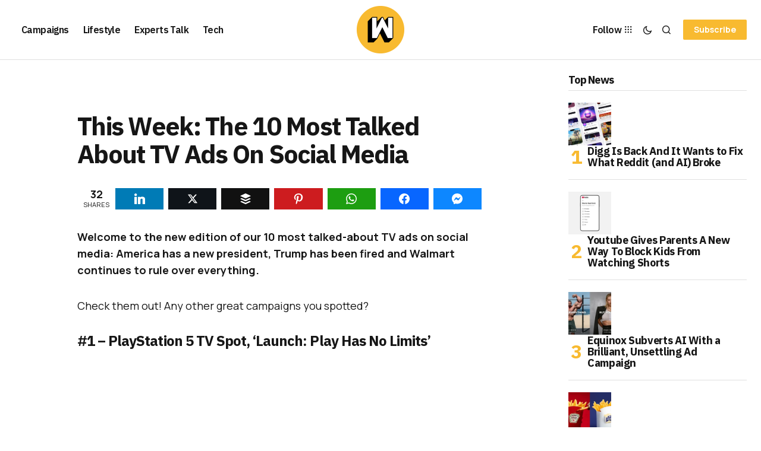

--- FILE ---
content_type: text/html; charset=utf-8
request_url: https://www.google.com/recaptcha/api2/aframe
body_size: 266
content:
<!DOCTYPE HTML><html><head><meta http-equiv="content-type" content="text/html; charset=UTF-8"></head><body><script nonce="8FoPzbXiHT3udON2OhWv3Q">/** Anti-fraud and anti-abuse applications only. See google.com/recaptcha */ try{var clients={'sodar':'https://pagead2.googlesyndication.com/pagead/sodar?'};window.addEventListener("message",function(a){try{if(a.source===window.parent){var b=JSON.parse(a.data);var c=clients[b['id']];if(c){var d=document.createElement('img');d.src=c+b['params']+'&rc='+(localStorage.getItem("rc::a")?sessionStorage.getItem("rc::b"):"");window.document.body.appendChild(d);sessionStorage.setItem("rc::e",parseInt(sessionStorage.getItem("rc::e")||0)+1);localStorage.setItem("rc::h",'1768929999469');}}}catch(b){}});window.parent.postMessage("_grecaptcha_ready", "*");}catch(b){}</script></body></html>